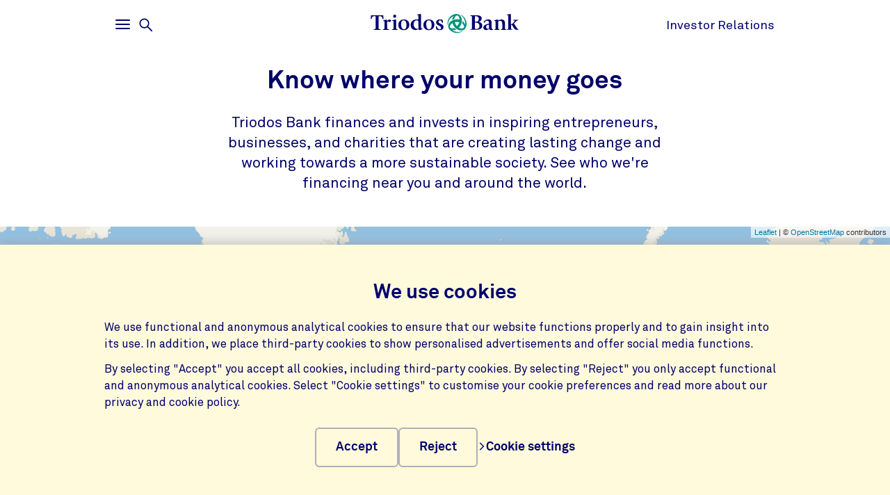

--- FILE ---
content_type: text/html;charset=UTF-8
request_url: https://www.triodos.com/en/know-where-your-money-goes
body_size: 6135
content:

<!doctype html><html lang="en"><head><meta charset="utf-8"><meta name="viewport" content="width=device-width, initial-scale=1.0"><meta name="_csrf_parameter" content="_csrf"/><meta name="_csrf_header" content="X-CSRF-TOKEN"/><meta name="_csrf" content="2e5b7ae1-550d-4a01-94a8-bd788fe1c0f4"/><link rel="stylesheet" media="screen" type="text/css" href="/wro/bundle/main.css?anticache=1764056008233"/><link href="/webfiles/1764056008233/img/favicon.ico" rel="icon"><link rel="stylesheet" href="/wro/bundle/leaflet.css?anticache=1764056008233" media="screen" type="text/css"/><title>Know where your money goes</title><meta name="title" content="Know where your money goes | Triodos Bank"><meta name="smalltitle" content="Know where your money goes"><meta name="description" content="Banking should be open and honest, so we publish details of every organisation we lend to without exception."><meta property="og:title" content="Know where your money goes"><meta property="og:description" content="Banking should be open and honest, so we publish details of every organisation we lend to without exception."><meta property="og:image" content="https://www.triodos.com/binaries/content/gallery/tbho/hero-images/julien-485a4483-1.jpeg/julien-485a4483-1.jpeg/triodoshippo%3AheroImageFullWidthMobile"><meta name="server-health-check" content="ELqWFadYskMTk7BsHOhIQH4VcE"></head><body><section class="cookie-bar" aria-labelledby="cookie__title"><div class="container"><div class="row"><div class="cookie-bar__container col-12"><div class="cookie-bar__wrapper"><h2 class="cookie-bar__title" id="cookie__title">We use cookies</h2><p class="cookie-bar__description">We use functional and anonymous analytical cookies to ensure that our website functions properly and to gain insight into its use. In addition, we place third-party cookies to show personalised advertisements and offer social media functions.</p><p class="cookie-bar__description">By selecting "Accept" you accept all cookies, including third-party cookies. By selecting "Reject" you only accept functional and anonymous analytical cookies. Select "Cookie settings" to customise your cookie preferences and read more about our privacy and cookie policy.</p><div class="cookie-bar__button-container"><button class="button cookie-bar__button cookie-bar__button--accept" type="button" data-button-type="accept"> Accept </button><button class="button cookie-bar__button cookie-bar__button--reject" type="button" data-button-type="reject"> Reject </button><a class="cookie-bar__button ts-link_w_arrow" href="/en/privacy-switchboard"><span aria-hidden="true"><svg role="img" viewBox="0 0 20 20" preserveAspectRatio="xMidYMax meet" alt=""><use xlink:href="/webfiles/1764056008233/img/svg/sprite.svg#icon-chevron"></use></svg></span> Cookie settings </a></div></div></div></div></div></section><div class="topbar__container"><header class="topbar" role="banner"><div class="skiplinks"><a class="skiplinks__link" href="#main-content">Skip to main content</a><a class="skiplinks__link" href="#btn-mainmenu">Skip to main navigation</a></div><div class="container"><div class="row topbar__menu-row"><div class="topbar__link topbar__link--menu"><button class="topbar__button remove-button-styling hamburger hamburger--3dy" id="btn-mainmenu" type="button" aria-controls="main-nav" aria-expanded="false"><span class="hamburger-box"><span class="hamburger-inner"></span></span><span class="topbar__button-text d-md-inline-block"><span class="visuallyhidden openText">Open</span><span class="closeText">Close</span><span class="visuallyhidden typeText">Main menu</span></span></button><button class="topbar-search-button topbar-search__button remove-button-styling d-none d-md-inline-block" id="btn-mainmenu-search" type="button" aria-controls="main-nav" aria-expanded="false"><svg class="topbar-search-button__icon" aria-hidden="true" role="img" alt="Search icon"><use xlink:href="/webfiles/1764056008233/img/svg/sprite.svg#icon-magnifier-glass"></use></svg><span class="topbar__close-icon"></span><span class="topbar-search__button-text d-none d-md-inline-block"><span class="visuallyhidden openText">Open</span><span class="closeText">Close</span><span class="visuallyhidden typeText">Search menu</span></span></button></div><div class="topbar__logo topbar__logo--icon"><a href="/en" title="Go to the homepage"><img class="with-icon full-logo triodos-bank" src="/webfiles/1764056008233/img/svg/logo-triodos-bank.svg" alt="Logo Triodos Bank"></a></div><div class="topbar__link topbar__link--contact"><a class="topbar__button" href="https://www.triodos.com/en/investor-relations"> Investor Relations </a></div></div></div></header></div><div class="header-observer"></div><main class="page-main" id="main-content"><section id="strip-6e045fad-4d57-4530-9185-f2f3fae1846b" class="base-strip aipos" data-attach-position="outside" data-header="false" data-gutter-correction="2" data-ignore-for-site-search="true"><article><header class="base-strip__header"><div class="container"><div class="row"><div class="base-strip__centered textalign-center container col-12 col-md-8"><h1 class="heading-1"> Know where your money goes </h1></div></div></div></header><div class="base-strip__centered textalign-center container"><div class="row"><div class="col-12 col-md-8"><p>Triodos Bank finances and invests in inspiring entrepreneurs, businesses, and charities that are creating lasting change and working towards a more sustainable society. See who we&#39;re financing near you and around the world.</p></div></div></div></article></section><div class="outside-attachment" data-ignore-for-site-search="true"><div class="aipos" data-aipos-map><div class="aipos-dimension container"><div class="aipos-dimension__selector col-12 col-md-7 col-lg-5"><form class="aipos-dimension__search-form"><div class="form__field search-field"><input class="form__input form__field--rounded-text js-dimensions-search" type="text" autocomplete="off" name="dimension-selector" placeholder="Choose your investment category" aria-label="Investment priority" data-full-text-search="false"/><button class="form__input search-field-submit-button" type="submit"><svg class="search-field-submit-button-icon" aria-hidden="true" role="img" alt="Search icon"><use xlink:href="/webfiles/1764056008233/img/svg/sprite.svg#icon-magnifier-glass"></use></svg><span class="sr-only">Search</span></button><div class="aipos-dimension__list" tabindex="-1"><ul><li class="first-level" data-dimension="SECTOR"><input type="checkbox" id="aipos-6e045fad-4d57-4530-9185-f2f3fae1846b-list-item-0" checked/><label for="aipos-6e045fad-4d57-4530-9185-f2f3fae1846b-list-item-0"><svg role="img" viewBox="0 0 20 20" preserveAspectRatio="xMidYMax meet"><use xlink:href="/webfiles/1764056008233/img/svg/sprite.svg#icon-chevron"></use></svg><span>Sector</span></label><ul><li data-category-key="arts_and_culture"><span>Arts and culture</span><svg role="img" viewBox="0 0 20 20" preserveAspectRatio="xMidYMax meet"><use xlink:href="/webfiles/1764056008233/img/svg/sprite.svg#icon-plus"></use></svg></li><li data-category-key="childcare"><span>Child care</span><svg role="img" viewBox="0 0 20 20" preserveAspectRatio="xMidYMax meet"><use xlink:href="/webfiles/1764056008233/img/svg/sprite.svg#icon-plus"></use></svg></li><li data-category-key="community_projects"><span>Community Projects</span><svg role="img" viewBox="0 0 20 20" preserveAspectRatio="xMidYMax meet"><use xlink:href="/webfiles/1764056008233/img/svg/sprite.svg#icon-plus"></use></svg></li><li data-category-key="development_cooperation"><span>Development Cooperation</span><svg role="img" viewBox="0 0 20 20" preserveAspectRatio="xMidYMax meet"><use xlink:href="/webfiles/1764056008233/img/svg/sprite.svg#icon-plus"></use></svg></li><li data-category-key="ecological_development"><span>Ecological development</span><svg role="img" viewBox="0 0 20 20" preserveAspectRatio="xMidYMax meet"><use xlink:href="/webfiles/1764056008233/img/svg/sprite.svg#icon-plus"></use></svg></li><li data-category-key="education"><span>Education</span><svg role="img" viewBox="0 0 20 20" preserveAspectRatio="xMidYMax meet"><use xlink:href="/webfiles/1764056008233/img/svg/sprite.svg#icon-plus"></use></svg></li><li data-category-key="fair_trade"><span>Fair Trade</span><svg role="img" viewBox="0 0 20 20" preserveAspectRatio="xMidYMax meet"><use xlink:href="/webfiles/1764056008233/img/svg/sprite.svg#icon-plus"></use></svg></li><li data-category-key="healthcare"><span>Healthcare</span><svg role="img" viewBox="0 0 20 20" preserveAspectRatio="xMidYMax meet"><use xlink:href="/webfiles/1764056008233/img/svg/sprite.svg#icon-plus"></use></svg></li><li data-category-key="manufacturing"><span>Manufacturing</span><svg role="img" viewBox="0 0 20 20" preserveAspectRatio="xMidYMax meet"><use xlink:href="/webfiles/1764056008233/img/svg/sprite.svg#icon-plus"></use></svg></li><li data-category-key="microfinance"><span>Microfinance</span><svg role="img" viewBox="0 0 20 20" preserveAspectRatio="xMidYMax meet"><use xlink:href="/webfiles/1764056008233/img/svg/sprite.svg#icon-plus"></use></svg></li><li data-category-key="organic_farming"><span>Organic Farming</span><svg role="img" viewBox="0 0 20 20" preserveAspectRatio="xMidYMax meet"><use xlink:href="/webfiles/1764056008233/img/svg/sprite.svg#icon-plus"></use></svg></li><li data-category-key="organic_food"><span>Organic Food</span><svg role="img" viewBox="0 0 20 20" preserveAspectRatio="xMidYMax meet"><use xlink:href="/webfiles/1764056008233/img/svg/sprite.svg#icon-plus"></use></svg></li><li data-category-key="philosophy_of_life"><span>Philosophy of Life</span><svg role="img" viewBox="0 0 20 20" preserveAspectRatio="xMidYMax meet"><use xlink:href="/webfiles/1764056008233/img/svg/sprite.svg#icon-plus"></use></svg></li><li data-category-key="professional_services"><span>Professional services</span><svg role="img" viewBox="0 0 20 20" preserveAspectRatio="xMidYMax meet"><use xlink:href="/webfiles/1764056008233/img/svg/sprite.svg#icon-plus"></use></svg></li><li data-category-key="recreation"><span>Recreation</span><svg role="img" viewBox="0 0 20 20" preserveAspectRatio="xMidYMax meet"><use xlink:href="/webfiles/1764056008233/img/svg/sprite.svg#icon-plus"></use></svg></li><li data-category-key="recycling_and_environmental_technology"><span>Recycling and Environmental Technology</span><svg role="img" viewBox="0 0 20 20" preserveAspectRatio="xMidYMax meet"><use xlink:href="/webfiles/1764056008233/img/svg/sprite.svg#icon-plus"></use></svg></li><li data-category-key="retail"><span>Retail</span><svg role="img" viewBox="0 0 20 20" preserveAspectRatio="xMidYMax meet"><use xlink:href="/webfiles/1764056008233/img/svg/sprite.svg#icon-plus"></use></svg></li><li data-category-key="housing"><span>Social Housing</span><svg role="img" viewBox="0 0 20 20" preserveAspectRatio="xMidYMax meet"><use xlink:href="/webfiles/1764056008233/img/svg/sprite.svg#icon-plus"></use></svg></li><li data-category-key="sustainable_energy"><span>Sustainable Energy</span><svg role="img" viewBox="0 0 20 20" preserveAspectRatio="xMidYMax meet"><use xlink:href="/webfiles/1764056008233/img/svg/sprite.svg#icon-plus"></use></svg></li><li data-category-key="sustainable_property"><span>Sustainable Property</span><svg role="img" viewBox="0 0 20 20" preserveAspectRatio="xMidYMax meet"><use xlink:href="/webfiles/1764056008233/img/svg/sprite.svg#icon-plus"></use></svg></li><li data-category-key="other"><span>Other</span><svg role="img" viewBox="0 0 20 20" preserveAspectRatio="xMidYMax meet"><use xlink:href="/webfiles/1764056008233/img/svg/sprite.svg#icon-plus"></use></svg></li><li data-category-key="infrastruture"><span>Infrastructure</span><svg role="img" viewBox="0 0 20 20" preserveAspectRatio="xMidYMax meet"><use xlink:href="/webfiles/1764056008233/img/svg/sprite.svg#icon-plus"></use></svg></li></ul></li><li class="first-level" data-dimension="FUND"><input type="checkbox" id="aipos-6e045fad-4d57-4530-9185-f2f3fae1846b-list-item-1"/><label for="aipos-6e045fad-4d57-4530-9185-f2f3fae1846b-list-item-1"><svg role="img" viewBox="0 0 20 20" preserveAspectRatio="xMidYMax meet"><use xlink:href="/webfiles/1764056008233/img/svg/sprite.svg#icon-chevron"></use></svg><span>Fund</span></label><ul><li data-category-key="TFGF"><span>Triodos Future Generations Fund</span><svg role="img" viewBox="0 0 20 20" preserveAspectRatio="xMidYMax meet"><use xlink:href="/webfiles/1764056008233/img/svg/sprite.svg#icon-plus"></use></svg></li><li data-category-key="TISFDE"><span>Triodos Impact Strategy Fund - Defensive</span><svg role="img" viewBox="0 0 20 20" preserveAspectRatio="xMidYMax meet"><use xlink:href="/webfiles/1764056008233/img/svg/sprite.svg#icon-plus"></use></svg></li><li data-category-key="TISFB"><span>Triodos Impact Strategy Fund - Balanced</span><svg role="img" viewBox="0 0 20 20" preserveAspectRatio="xMidYMax meet"><use xlink:href="/webfiles/1764056008233/img/svg/sprite.svg#icon-plus"></use></svg></li><li data-category-key="TISFO"><span>Triodos Impact Strategy Fund - Offensive</span><svg role="img" viewBox="0 0 20 20" preserveAspectRatio="xMidYMax meet"><use xlink:href="/webfiles/1764056008233/img/svg/sprite.svg#icon-plus"></use></svg></li><li data-category-key="TISFDY"><span>Triodos Impact Strategy Fund - Dynamic</span><svg role="img" viewBox="0 0 20 20" preserveAspectRatio="xMidYMax meet"><use xlink:href="/webfiles/1764056008233/img/svg/sprite.svg#icon-plus"></use></svg></li></ul></li><li class="first-level" data-dimension="POI_TYPE"><input type="checkbox" id="aipos-6e045fad-4d57-4530-9185-f2f3fae1846b-list-item-2"/><label for="aipos-6e045fad-4d57-4530-9185-f2f3fae1846b-list-item-2"><svg role="img" viewBox="0 0 20 20" preserveAspectRatio="xMidYMax meet"><use xlink:href="/webfiles/1764056008233/img/svg/sprite.svg#icon-chevron"></use></svg><span>POI Types</span></label><ul><li data-category-key="Restaurant"><span>Places to eat and drink</span><svg role="img" viewBox="0 0 20 20" preserveAspectRatio="xMidYMax meet"><use xlink:href="/webfiles/1764056008233/img/svg/sprite.svg#icon-plus"></use></svg></li><li data-category-key="Supermarket"><span>Supermarkets</span><svg role="img" viewBox="0 0 20 20" preserveAspectRatio="xMidYMax meet"><use xlink:href="/webfiles/1764056008233/img/svg/sprite.svg#icon-plus"></use></svg></li><li data-category-key="Charity"><span>Charities</span><svg role="img" viewBox="0 0 20 20" preserveAspectRatio="xMidYMax meet"><use xlink:href="/webfiles/1764056008233/img/svg/sprite.svg#icon-plus"></use></svg></li><li data-category-key="Fashion"><span>Clothing brands</span><svg role="img" viewBox="0 0 20 20" preserveAspectRatio="xMidYMax meet"><use xlink:href="/webfiles/1764056008233/img/svg/sprite.svg#icon-plus"></use></svg></li><li data-category-key="Spiritual"><span>Places of worship</span><svg role="img" viewBox="0 0 20 20" preserveAspectRatio="xMidYMax meet"><use xlink:href="/webfiles/1764056008233/img/svg/sprite.svg#icon-plus"></use></svg></li><li data-category-key="Theatres"><span>Theatres</span><svg role="img" viewBox="0 0 20 20" preserveAspectRatio="xMidYMax meet"><use xlink:href="/webfiles/1764056008233/img/svg/sprite.svg#icon-plus"></use></svg></li><li data-category-key="Music-venue"><span>Music venues</span><svg role="img" viewBox="0 0 20 20" preserveAspectRatio="xMidYMax meet"><use xlink:href="/webfiles/1764056008233/img/svg/sprite.svg#icon-plus"></use></svg></li><li data-category-key="Artists"><span>Artists</span><svg role="img" viewBox="0 0 20 20" preserveAspectRatio="xMidYMax meet"><use xlink:href="/webfiles/1764056008233/img/svg/sprite.svg#icon-plus"></use></svg></li><li data-category-key="Production-companies"><span>Productions and production companies</span><svg role="img" viewBox="0 0 20 20" preserveAspectRatio="xMidYMax meet"><use xlink:href="/webfiles/1764056008233/img/svg/sprite.svg#icon-plus"></use></svg></li><li data-category-key="Cinemas"><span>Cinemas</span><svg role="img" viewBox="0 0 20 20" preserveAspectRatio="xMidYMax meet"><use xlink:href="/webfiles/1764056008233/img/svg/sprite.svg#icon-plus"></use></svg></li><li data-category-key="Nature"><span>Nature reserves</span><svg role="img" viewBox="0 0 20 20" preserveAspectRatio="xMidYMax meet"><use xlink:href="/webfiles/1764056008233/img/svg/sprite.svg#icon-plus"></use></svg></li><li data-category-key="Museum"><span>Museum</span><svg role="img" viewBox="0 0 20 20" preserveAspectRatio="xMidYMax meet"><use xlink:href="/webfiles/1764056008233/img/svg/sprite.svg#icon-plus"></use></svg></li><li data-category-key="Gallery"><span>Art galleries</span><svg role="img" viewBox="0 0 20 20" preserveAspectRatio="xMidYMax meet"><use xlink:href="/webfiles/1764056008233/img/svg/sprite.svg#icon-plus"></use></svg></li><li data-category-key="Incubator"><span>Creative enterprise centres</span><svg role="img" viewBox="0 0 20 20" preserveAspectRatio="xMidYMax meet"><use xlink:href="/webfiles/1764056008233/img/svg/sprite.svg#icon-plus"></use></svg></li><li data-category-key="Schools"><span>Schools and universities</span><svg role="img" viewBox="0 0 20 20" preserveAspectRatio="xMidYMax meet"><use xlink:href="/webfiles/1764056008233/img/svg/sprite.svg#icon-plus"></use></svg></li><li data-category-key="Food"><span>Specialised food shops</span><svg role="img" viewBox="0 0 20 20" preserveAspectRatio="xMidYMax meet"><use xlink:href="/webfiles/1764056008233/img/svg/sprite.svg#icon-plus"></use></svg></li><li data-category-key="Catering"><span>Caterers</span><svg role="img" viewBox="0 0 20 20" preserveAspectRatio="xMidYMax meet"><use xlink:href="/webfiles/1764056008233/img/svg/sprite.svg#icon-plus"></use></svg></li><li data-category-key="Farms"><span>Farms</span><svg role="img" viewBox="0 0 20 20" preserveAspectRatio="xMidYMax meet"><use xlink:href="/webfiles/1764056008233/img/svg/sprite.svg#icon-plus"></use></svg></li><li data-category-key="Farm-shops"><span>Farm shops</span><svg role="img" viewBox="0 0 20 20" preserveAspectRatio="xMidYMax meet"><use xlink:href="/webfiles/1764056008233/img/svg/sprite.svg#icon-plus"></use></svg></li><li data-category-key="Energy-community"><span>Community energy projects</span><svg role="img" viewBox="0 0 20 20" preserveAspectRatio="xMidYMax meet"><use xlink:href="/webfiles/1764056008233/img/svg/sprite.svg#icon-plus"></use></svg></li><li data-category-key="Solar-companies"><span>Solar panel companies</span><svg role="img" viewBox="0 0 20 20" preserveAspectRatio="xMidYMax meet"><use xlink:href="/webfiles/1764056008233/img/svg/sprite.svg#icon-plus"></use></svg></li><li data-category-key="Energy-project"><span>Green energy projects</span><svg role="img" viewBox="0 0 20 20" preserveAspectRatio="xMidYMax meet"><use xlink:href="/webfiles/1764056008233/img/svg/sprite.svg#icon-plus"></use></svg></li><li data-category-key="Building-consultancy"><span>Green building consulting</span><svg role="img" viewBox="0 0 20 20" preserveAspectRatio="xMidYMax meet"><use xlink:href="/webfiles/1764056008233/img/svg/sprite.svg#icon-plus"></use></svg></li><li data-category-key="Energy-supplier"><span>Green energy suppliers</span><svg role="img" viewBox="0 0 20 20" preserveAspectRatio="xMidYMax meet"><use xlink:href="/webfiles/1764056008233/img/svg/sprite.svg#icon-plus"></use></svg></li><li data-category-key="Coworking"><span>Co-working spaces</span><svg role="img" viewBox="0 0 20 20" preserveAspectRatio="xMidYMax meet"><use xlink:href="/webfiles/1764056008233/img/svg/sprite.svg#icon-plus"></use></svg></li><li data-category-key="Conference-centre"><span>Conference centres</span><svg role="img" viewBox="0 0 20 20" preserveAspectRatio="xMidYMax meet"><use xlink:href="/webfiles/1764056008233/img/svg/sprite.svg#icon-plus"></use></svg></li><li data-category-key="Home-shops"><span>Home shops and brands</span><svg role="img" viewBox="0 0 20 20" preserveAspectRatio="xMidYMax meet"><use xlink:href="/webfiles/1764056008233/img/svg/sprite.svg#icon-plus"></use></svg></li><li data-category-key="Building"><span>Sustainable building</span><svg role="img" viewBox="0 0 20 20" preserveAspectRatio="xMidYMax meet"><use xlink:href="/webfiles/1764056008233/img/svg/sprite.svg#icon-plus"></use></svg></li><li data-category-key="Holiday"><span>Holiday accommodation</span><svg role="img" viewBox="0 0 20 20" preserveAspectRatio="xMidYMax meet"><use xlink:href="/webfiles/1764056008233/img/svg/sprite.svg#icon-plus"></use></svg></li><li data-category-key="Biking"><span>Biking</span><svg role="img" viewBox="0 0 20 20" preserveAspectRatio="xMidYMax meet"><use xlink:href="/webfiles/1764056008233/img/svg/sprite.svg#icon-plus"></use></svg></li><li data-category-key="Vehicles"><span>Vehicles</span><svg role="img" viewBox="0 0 20 20" preserveAspectRatio="xMidYMax meet"><use xlink:href="/webfiles/1764056008233/img/svg/sprite.svg#icon-plus"></use></svg></li><li data-category-key="Public-transport"><span>Public transport</span><svg role="img" viewBox="0 0 20 20" preserveAspectRatio="xMidYMax meet"><use xlink:href="/webfiles/1764056008233/img/svg/sprite.svg#icon-plus"></use></svg></li><li data-category-key="Sport-wellness"><span>Leisure centres and outdoor sporting spaces</span><svg role="img" viewBox="0 0 20 20" preserveAspectRatio="xMidYMax meet"><use xlink:href="/webfiles/1764056008233/img/svg/sprite.svg#icon-plus"></use></svg></li><li data-category-key="Hospital"><span>Hospitals</span><svg role="img" viewBox="0 0 20 20" preserveAspectRatio="xMidYMax meet"><use xlink:href="/webfiles/1764056008233/img/svg/sprite.svg#icon-plus"></use></svg></li><li data-category-key="Healthcare"><span>Healthcare centres</span><svg role="img" viewBox="0 0 20 20" preserveAspectRatio="xMidYMax meet"><use xlink:href="/webfiles/1764056008233/img/svg/sprite.svg#icon-plus"></use></svg></li><li data-category-key="Retirement-home"><span>Retirement and care homes</span><svg role="img" viewBox="0 0 20 20" preserveAspectRatio="xMidYMax meet"><use xlink:href="/webfiles/1764056008233/img/svg/sprite.svg#icon-plus"></use></svg></li><li data-category-key="Community-center"><span>Community centres</span><svg role="img" viewBox="0 0 20 20" preserveAspectRatio="xMidYMax meet"><use xlink:href="/webfiles/1764056008233/img/svg/sprite.svg#icon-plus"></use></svg></li><li data-category-key="consultancy"><span>Consultancies</span><svg role="img" viewBox="0 0 20 20" preserveAspectRatio="xMidYMax meet"><use xlink:href="/webfiles/1764056008233/img/svg/sprite.svg#icon-plus"></use></svg></li><li data-category-key="education-adults"><span>Adult education</span><svg role="img" viewBox="0 0 20 20" preserveAspectRatio="xMidYMax meet"><use xlink:href="/webfiles/1764056008233/img/svg/sprite.svg#icon-plus"></use></svg></li><li data-category-key="Other"><span>Other</span><svg role="img" viewBox="0 0 20 20" preserveAspectRatio="xMidYMax meet"><use xlink:href="/webfiles/1764056008233/img/svg/sprite.svg#icon-plus"></use></svg></li><li data-category-key="childrens-daycare"><span>Nurseries</span><svg role="img" viewBox="0 0 20 20" preserveAspectRatio="xMidYMax meet"><use xlink:href="/webfiles/1764056008233/img/svg/sprite.svg#icon-plus"></use></svg></li><li data-category-key="Housing-associations"><span>Housing associations</span><svg role="img" viewBox="0 0 20 20" preserveAspectRatio="xMidYMax meet"><use xlink:href="/webfiles/1764056008233/img/svg/sprite.svg#icon-plus"></use></svg></li><li data-category-key="Community-led-housing"><span>Community led housing</span><svg role="img" viewBox="0 0 20 20" preserveAspectRatio="xMidYMax meet"><use xlink:href="/webfiles/1764056008233/img/svg/sprite.svg#icon-plus"></use></svg></li></ul></li><li class="no-results">No results</li></ul></div></div></form></div></div><div class="aipos-map" id="aipos-map-6e045fad-4d57-4530-9185-f2f3fae1846b" data-path="know-where-your-money-goes" data-component-identifier="6e045fad-4d57-4530-9185-f2f3fae1846b" data-primary-icon-url="/webfiles/1764056008233/img/svg/map-marker.svg" data-secondary-icon-url="/webfiles/1764056008233/img/svg/map-marker-grey.svg" data-environment-url="https://maps.triodos.com" data-markers-api-url="https://www.triodos.com/en/restservices/automatic-investment-project-overview-strip/markers" data-cards-api-url="https://www.triodos.com/en/restservices/automatic-investment-project-overview-strip/cards" data-priority-api-url="https://www.triodos.com/en/restservices/automatic-investment-project-overview-strip/priority" data-lat="52" data-lng="5" data-zoom="3"></div><div class="aipos-cards automatic-project js-scroll-strip js-lazy-load"><div class="skiplinks skiplinks--scroll-skip"><a class="skiplinks__link skiplinks__link--next">Skip to next section</a></div><div class="container"><div class="row"><div class="project-summary-card__container col-12" data-api-url="https://www.triodos.com/en/restservices/automatic-investment-project-overview-strip/details"></div></div></div><ul id="aipos-cards-2" class="reset-list aipos-cards__list" tabindex="-1"><button class="priority-summary-card initial primary-scroll-card" aria-expanded="false"><div><div class="priority-count"></div><div class="priority-text"></div></div><div class="icon-button"><svg role="img" viewBox="0 0 20 20" preserveAspectRatio="xMidYMax meet" aria-hidden="true" alt=""><use xlink:href="/webfiles/1764056008233/img/svg/sprite.svg#icon-plus"></use></svg></div></button><script type="text/x-tmpl-mustache" class="mustache-template">
  <li class="js-scroll-card kwymg-scroll-card" data-project-id="{{identifier}}" data-project-url="{{url}}" data-location-id="{{location.identifier}}" aria-setsize="4586">
    <button class="project-card kwymg-card" tabindex="0">
      <div class="project-card__card">
        <div class="project-card__top">
          <div class="project-card__texts kwymg-texts">
              <h2
      class="project-card__title kwymg-title"
  >
{{name}}  </h2>

            <div class="project-card__locality kwymg-locality">{{location.locality}}, {{#location.province}}{{location.province}}, {{/
              location.province}}{{location.country}}</div>
          </div>
        </div>
        <div class="project-card__bottom kwymg-bottom">
          <div class="project-card__image">
            <img src="{{image.landscape}}" alt="{{name}}"/>
          </div>
        </div>
      </div>
    </button>
  </li>
      </script></ul><button class="control-arrow control-arrow--left" role="button" aria-label="Previous projects" aria-controls="aipos-cards-2" tabindex="-1"></button><button class="control-arrow control-arrow--right" role="button" aria-label="Next projects" aria-controls="aipos-cards-2" tabindex="-1"></button></div><div class="priority-summary-container" aria-hidden="true" inert><div class="priority-summary-foldout"><div class="container"><div class="col-12 js-priority-summary"></div></div></div></div><div class="overlay overlay--full-page js-overlay project-detail" id="project-detail" role="dialog" aria-hidden="true" inert><div id="project-detail-root" class="js-overlay-target"></div></div><button class="overlay-toggle overlay-toggle--fixed js-overlay-toggle js-overlaybtn" data-overlayaction="close" type="button" aria-hidden="true" inert><span>Close</span></button><div class="overlay overlay--full-page js-overlay project-article" id="project-article" role="dialog" aria-hidden="true" inert><div class="js-overlay-target" id="project-article-root"></div></div><button class="overlay-toggle overlay-toggle--fixed js-overlay-toggle js-overlaybtn" data-overlayaction="close" type="button" aria-hidden="true" inert><span>Close</span></button></div></div></main><footer id="footer" class="page-footer" role="contentinfo"><div class="container"><div class="row"><div class="col-12 col-sm-6 col-lg-4 page-footer__select"><div class="form__field form__field--select"><label for="page-footer-country" class="form-select-label">Triodos</label><div class="form-select-wrapper form-select-wrapper--dark"><select id="page-footer-country" class="form-select js-navigation-select" tabindex="0"><option value="/en">triodos.com</option><option value="https://www.triodos.nl">triodos.nl</option><option value="https://www.triodos.be">triodos.be</option><option value="https://www.triodos.es">triodos.es</option><option value="https://www.triodos.co.uk">triodos.co.uk</option><option value="https://www.triodos.de">triodos.de</option><option value="https://www.triodos-im.com">triodos-im.com</option><option value="https://www.triodosfoundation.nl">triodosfoundation.nl</option><option value="https://www.fundaciontriodos.es/es/triodos/">triodosfundacion.es</option><option value="http://www.annual-report-triodos.com/">annual-report-triodos.com</option></select><svg role="img" aria-hidden="true" viewBox="0 0 20 20" preserveAspectRatio="xMidYMax meet"><use xlink:href="/webfiles/1764056008233/img/svg/sprite.svg#icon-chevron"></use></svg></div></div></div></div><div class="row"><div class="col col-12 col-lg-5"><nav class="page-footer-social-media"><span class="nav-title">Follow us on</span><ul class="page-footer-social-media__list"><li class="page-footer-social-media__list-item"><a class="page-footer-social-media__item" href="https://nl.linkedin.com/company/triodos-bank" target="_blank" title="Linkedin Triodos Bank"><svg aria-hidden="true" role="img" alt=""><use xlink:href="/webfiles/1764056008233/img/svg/sprite.svg#social-icon-linkedin"></use></svg><span class="sr-only">Linkedin Triodos Bank</span></a></li><li class="page-footer-social-media__list-item"><a class="page-footer-social-media__item" href="https://www.youtube.com/user/triodos" target="_blank" title="Youtube Triodos Bank"><svg aria-hidden="true" role="img" alt=""><use xlink:href="/webfiles/1764056008233/img/svg/sprite.svg#social-icon-youtube"></use></svg><span class="sr-only">Youtube Triodos Bank</span></a></li></ul></nav></div><div class="col col-12 col-lg-7"><nav class="page-footer-other"><ul class="page-footer-other__list"><li class="page-footer-other__list-item"><a class="page-footer-other__link ts-link_w_arrow ts-link_w_arrow--inverted" href="/en/privacy-switchboard" title="Privacy preferences"><span aria-hidden="true"><svg role="img" viewBox="0 0 20 20" preserveAspectRatio="xMidYMax meet" alt=""><use xlink:href="/webfiles/1764056008233/img/svg/sprite.svg#icon-chevron"></use></svg></span> Privacy preferences </a></li><li class="page-footer-other__list-item"><a class="page-footer-other__link ts-link_w_arrow ts-link_w_arrow--inverted" href="/en/disclaimer" title="Disclaimer"><span aria-hidden="true"><svg role="img" viewBox="0 0 20 20" preserveAspectRatio="xMidYMax meet" alt=""><use xlink:href="/webfiles/1764056008233/img/svg/sprite.svg#icon-chevron"></use></svg></span> Disclaimer </a></li><li class="page-footer-other__list-item"><a class="page-footer-other__link ts-link_w_arrow ts-link_w_arrow--inverted" href="/en/accessibility" title="Accessibility"><span aria-hidden="true"><svg role="img" viewBox="0 0 20 20" preserveAspectRatio="xMidYMax meet" alt=""><use xlink:href="/webfiles/1764056008233/img/svg/sprite.svg#icon-chevron"></use></svg></span> Accessibility </a></li></ul></nav></div></div></div></footer><nav class="page-navigation" role="navigation"><div class="page-navigation-menu page-navigation-menu--main" id="main-nav"><div class="page-navigation-menu__search animate-down"><div class="container"><div class="row"><div class="col-12"><form class="position-relative" action="/en/sitesearch" method="get" data-search-responsive-suggested><div class="navigation-search-input form__field search-field"><input class="form__input form__field--rounded-text" type="text" placeholder="Search our website" aria-label="Search" name="q" autocomplete="off" minlength="2" required><button class="form__input search-field-submit-button" type="submit"><span class="sr-only">Search</span><svg class="search-field-submit-button-icon" aria-hidden="true" role="img" alt="Search icon"><use xlink:href="/webfiles/1764056008233/img/svg/sprite.svg#icon-magnifier-glass"></use></svg></button></div><div class="navigation-search-responsive-suggested" role="region" aria-live="polite"><ul class="reset-list navigation-search-responsive-suggested__list" id="suggestions"><script type="text/x-tmpl-mustache" class="mustache-template" data-url="https://www.triodos.com/en/restservices/suggest" data-type="local">
  <li class="navigation-search-responsive-suggested__list-item">
    <a class="d-flex justify-content-between navigation-search-suggestion" href="{{ url }}" title="{{ text }}">'{{{ text }}}'</a>
  </li>
                  </script></ul><hr class="navigation-search-responsive-suggested__divider"><ul class="reset-list navigation-search-responsive-suggested__list d-none d-lg-block" id="hits"><script type="text/x-tmpl-mustache" class="mustache-template" data-url="https://www.triodos.com/en/restservices/suggest" data-type="local">
  <li class="navigation-search-responsive-suggested__list-item">
    <a class="d-flex justify-content-between navigation-search-suggestion" href="{{ url }}" title="{{ titleRaw }}">
      {{#title}}
        <p class="navigation-search-suggestion__title">{{{ title }}}{{#sizeText.length}}{{ sizeText }}{{/sizeText.length}}</p>
      {{/title}}
      {{^title}}
        <p class="navigation-search-suggestion__title">{{{ url }}}</p>
      {{/title}}
      <span class="navigation-search-suggestion__category">{{ page-category }}</span>
    </a>
  </li>
                  </script></ul></div></form></div></div></div></div><div class="page-navigation-menu__lists animate-down"><div class="container"><div class="row"><div class="col-12 col-sm-6 col-lg-3"><div class="page-navigation-list"><h2 class="page-navigation-menu__title visuallyhidden">Main</h2><ul class="list--chevron-links page-navigation-menu__list"><li><a class="highlighted-link" href="/en/about-us"><span aria-hidden="true"><svg role="img" viewBox="0 0 20 20" preserveAspectRatio="xMidYMax meet" alt=""><use xlink:href="/webfiles/1764056008233/img/svg/sprite.svg#icon-chevron"></use></svg></span> About us </a></li><li><a class="highlighted-link" href="/en/investor-relations/group-performance"><span aria-hidden="true"><svg role="img" viewBox="0 0 20 20" preserveAspectRatio="xMidYMax meet" alt=""><use xlink:href="/webfiles/1764056008233/img/svg/sprite.svg#icon-chevron"></use></svg></span> Group performance </a></li><li><a class="highlighted-link" href="/en/investor-relations"><span aria-hidden="true"><svg role="img" viewBox="0 0 20 20" preserveAspectRatio="xMidYMax meet" alt=""><use xlink:href="/webfiles/1764056008233/img/svg/sprite.svg#icon-chevron"></use></svg></span> Investor Relations </a></li><li><a class="highlighted-link" href="/en/investor-relations/euronext-listing"><span aria-hidden="true"><svg role="img" viewBox="0 0 20 20" preserveAspectRatio="xMidYMax meet" alt=""><use xlink:href="/webfiles/1764056008233/img/svg/sprite.svg#icon-chevron"></use></svg></span> Euronext Listing </a></li><li><a class="highlighted-link" href="/en/governance"><span aria-hidden="true"><svg role="img" viewBox="0 0 20 20" preserveAspectRatio="xMidYMax meet" alt=""><use xlink:href="/webfiles/1764056008233/img/svg/sprite.svg#icon-chevron"></use></svg></span> Governance </a></li><li><a class="highlighted-link" href="/en/newsroom"><span aria-hidden="true"><svg role="img" viewBox="0 0 20 20" preserveAspectRatio="xMidYMax meet" alt=""><use xlink:href="/webfiles/1764056008233/img/svg/sprite.svg#icon-chevron"></use></svg></span> Press and media </a></li><li><a class="highlighted-link" href="/en/careers"><span aria-hidden="true"><svg role="img" viewBox="0 0 20 20" preserveAspectRatio="xMidYMax meet" alt=""><use xlink:href="/webfiles/1764056008233/img/svg/sprite.svg#icon-chevron"></use></svg></span> Careers </a></li><li><a class="highlighted-link" href="/en/contact"><span aria-hidden="true"><svg role="img" viewBox="0 0 20 20" preserveAspectRatio="xMidYMax meet" alt=""><use xlink:href="/webfiles/1764056008233/img/svg/sprite.svg#icon-chevron"></use></svg></span> Contact </a></li></ul></div></div><div class="col-12 col-sm-6 col-lg-3"><div class="page-navigation-list"><h3 class="page-navigation-menu__title">Our impact</h3><ul class="list--lines list--chevron-links page-navigation-menu__list"><li><a class="" href="/en/impact-vision"><span aria-hidden="true"><svg role="img" viewBox="0 0 20 20" preserveAspectRatio="xMidYMax meet" alt=""><use xlink:href="/webfiles/1764056008233/img/svg/sprite.svg#icon-chevron"></use></svg></span> Our vision on impact </a></li><li><a class="" href="/en/climate-strategy"><span aria-hidden="true"><svg role="img" viewBox="0 0 20 20" preserveAspectRatio="xMidYMax meet" alt=""><use xlink:href="/webfiles/1764056008233/img/svg/sprite.svg#icon-chevron"></use></svg></span> Our climate strategy </a></li><li><a class="" href="/en/know-where-your-money-goes"><span aria-hidden="true"><svg role="img" viewBox="0 0 20 20" preserveAspectRatio="xMidYMax meet" alt=""><use xlink:href="/webfiles/1764056008233/img/svg/sprite.svg#icon-chevron"></use></svg></span> Know where your money goes </a></li><li><a class="" href="/en/stakeholders"><span aria-hidden="true"><svg role="img" viewBox="0 0 20 20" preserveAspectRatio="xMidYMax meet" alt=""><use xlink:href="/webfiles/1764056008233/img/svg/sprite.svg#icon-chevron"></use></svg></span> Stakeholder engagement </a></li></ul></div></div><div class="col-12 col-sm-6 col-lg-3"><div class="page-navigation-list"><h3 class="page-navigation-menu__title">Banking</h3><ul class="list--lines list--chevron-links page-navigation-menu__list"><li><a class="" href="https://www.triodos.be" target="_blank"><span aria-hidden="true"><svg role="img" viewBox="0 0 20 20" preserveAspectRatio="xMidYMax meet" alt=""><use xlink:href="/webfiles/1764056008233/img/svg/sprite.svg#icon-chevron"></use></svg></span> Belgium </a></li><li><a class="" href="https://www.triodos.de" target="_blank"><span aria-hidden="true"><svg role="img" viewBox="0 0 20 20" preserveAspectRatio="xMidYMax meet" alt=""><use xlink:href="/webfiles/1764056008233/img/svg/sprite.svg#icon-chevron"></use></svg></span> Germany </a></li><li><a class="" href="https://www.triodos.nl/" target="_blank"><span aria-hidden="true"><svg role="img" viewBox="0 0 20 20" preserveAspectRatio="xMidYMax meet" alt=""><use xlink:href="/webfiles/1764056008233/img/svg/sprite.svg#icon-chevron"></use></svg></span> The Netherlands </a></li><li><a class="" href="https://www.triodos.es" target="_blank"><span aria-hidden="true"><svg role="img" viewBox="0 0 20 20" preserveAspectRatio="xMidYMax meet" alt=""><use xlink:href="/webfiles/1764056008233/img/svg/sprite.svg#icon-chevron"></use></svg></span> Spain </a></li><li><a class="" href="https://www.triodos.co.uk" target="_blank"><span aria-hidden="true"><svg role="img" viewBox="0 0 20 20" preserveAspectRatio="xMidYMax meet" alt=""><use xlink:href="/webfiles/1764056008233/img/svg/sprite.svg#icon-chevron"></use></svg></span> United Kingdom </a></li></ul></div></div><div class="col-12 col-sm-6 col-lg-3"><div class="page-navigation-list"><h3 class="page-navigation-menu__title">Investing and giving</h3><ul class="list--lines list--chevron-links page-navigation-menu__list"><li><a class="" href="https://www.triodos-im.com" target="_blank"><span aria-hidden="true"><svg role="img" viewBox="0 0 20 20" preserveAspectRatio="xMidYMax meet" alt=""><use xlink:href="/webfiles/1764056008233/img/svg/sprite.svg#icon-chevron"></use></svg></span> Investment Management </a></li><li><a class="" href="/en/regenerative-money-centre"><span aria-hidden="true"><svg role="img" viewBox="0 0 20 20" preserveAspectRatio="xMidYMax meet" alt=""><use xlink:href="/webfiles/1764056008233/img/svg/sprite.svg#icon-chevron"></use></svg></span> Regenerative Money Centre </a></li><li><a class="" href="https://www.fundaciontriodos.es" target="_blank"><span aria-hidden="true"><svg role="img" viewBox="0 0 20 20" preserveAspectRatio="xMidYMax meet" alt=""><use xlink:href="/webfiles/1764056008233/img/svg/sprite.svg#icon-chevron"></use></svg></span> Fundación Spain </a></li><li><a class="" href="https://www.triodosfoundation.nl" target="_blank"><span aria-hidden="true"><svg role="img" viewBox="0 0 20 20" preserveAspectRatio="xMidYMax meet" alt=""><use xlink:href="/webfiles/1764056008233/img/svg/sprite.svg#icon-chevron"></use></svg></span> Foundation Netherlands </a></li><li><a class="" href="https://www.triodos.be/nl/foundation" target="_blank"><span aria-hidden="true"><svg role="img" viewBox="0 0 20 20" preserveAspectRatio="xMidYMax meet" alt=""><use xlink:href="/webfiles/1764056008233/img/svg/sprite.svg#icon-chevron"></use></svg></span> Foundation Belgium </a></li></ul></div></div></div></div></div><div class="page-navigation-menu__foot animate-down"><div class="container no-justified-rows"><ul class="row page-navigation-menu-foot__list reset-list"><li class="page-navigation-menu-foot__list-item col-12 col-sm-6 col-md-5 col-lg-3"><a href="http://www.annual-report-triodos.com/" target="_blank">Annual Report</a></li><li class="page-navigation-menu-foot__list-item col-12 col-sm-6 col-md-5 col-lg-3"><a href="/en/investing/annual-general-meeting">Annual General Meeting</a></li><li class="page-navigation-menu-foot__list-item col-12 col-sm-6 col-md-5 col-lg-3"><a href="/en/newsroom/press-alerts">Subscribe to press alerts</a></li><li class="page-navigation-menu-foot__list-item col-12 col-sm-6 col-md-5 col-lg-3"><a href="/en/privacy-switchboard">Privacy preferences</a></li><li class="page-navigation-menu-foot__list-item col-12 col-sm-6 col-md-5 col-lg-3"><a href="/en/disclaimer">Disclaimer</a></li><li class="page-navigation-menu-foot__list-item col-12 col-sm-6 col-md-5 col-lg-3"><a href="/en/accessibility">Accessibility</a></li></ul><div class="row"><div class="col-12 col-sm-6 col-lg-4 page-footer__select"><div class="form__field form__field--select"><label for="page-footer-country" class="form-select-label">Triodos</label><div class="form-select-wrapper "><select id="page-footer-country" class="form-select js-navigation-select" tabindex="0"><option value="/en">triodos.com</option><option value="https://www.triodos.nl">triodos.nl</option><option value="https://www.triodos.be">triodos.be</option><option value="https://www.triodos.es">triodos.es</option><option value="https://www.triodos.co.uk">triodos.co.uk</option><option value="https://www.triodos.de">triodos.de</option><option value="https://www.triodos-im.com">triodos-im.com</option><option value="https://www.triodosfoundation.nl">triodosfoundation.nl</option><option value="https://www.fundaciontriodos.es/es/triodos/">triodosfundacion.es</option><option value="http://www.annual-report-triodos.com/">annual-report-triodos.com</option></select><svg role="img" aria-hidden="true" viewBox="0 0 20 20" preserveAspectRatio="xMidYMax meet"><use xlink:href="/webfiles/1764056008233/img/svg/sprite.svg#icon-chevron"></use></svg></div></div></div></div></div></div></div><div class="page-navigation-menu page-navigation-menu--contact animate-down" id="contact-nav"><div class="container"><div class="row justify-content-between justify-content-lg-start"><div class="col-12 col-sm-6 col-md-5 col-lg-3"><div class="page-navigation-list"><h2 class="page-navigation-menu__title visuallyhidden">Contact menu</h2><div class="rich-text"><p><b>About investing in Triodos</b><br><a class="ts-link_w_arrow" href="/en/investor-relations"><span aria-hidden="true"><svg role="img" viewBox="0 0 20 20" preserveAspectRatio="xMidYMax meet"><use xlink:href="https://www.triodos.com/webfiles/1764056008233/img/svg/sprite.svg#icon-chevron"></use></svg></span>Investor Homepage</a><br><a class="ts-link_w_arrow" href="/en/investing/triodos-bank-depository-receipts"><span aria-hidden="true"><svg role="img" viewBox="0 0 20 20" preserveAspectRatio="xMidYMax meet"><use xlink:href="https://www.triodos.com/webfiles/1764056008233/img/svg/sprite.svg#icon-chevron"></use></svg></span>Depository Receipts</a><br><a class="ts-link_w_arrow" href="/en/investor-relations/triodos-green-bonds"><span aria-hidden="true"><svg role="img" viewBox="0 0 20 20" preserveAspectRatio="xMidYMax meet"><use xlink:href="https://www.triodos.com/webfiles/1764056008233/img/svg/sprite.svg#icon-chevron"></use></svg></span>Green Bonds</a></p><p><b>Reporting</b><br><a class="ts-link_w_arrow" href="http://www.triodos.com/en/investor-relations/group-performance#key-figures"><span aria-hidden="true"><svg role="img" viewBox="0 0 20 20" preserveAspectRatio="xMidYMax meet"><use xlink:href="https://www.triodos.com/webfiles/1764056008233/img/svg/sprite.svg#icon-chevron"></use></svg></span>Key figures</a><br><a class="ts-link_w_arrow" href="http://www.triodos.com/en/investor-relations/group-performance#annual-reports"><span aria-hidden="true"><svg role="img" viewBox="0 0 20 20" preserveAspectRatio="xMidYMax meet"><use xlink:href="https://www.triodos.com/webfiles/1764056008233/img/svg/sprite.svg#icon-chevron"></use></svg></span>Financial reports</a><br><a class="ts-link_w_arrow" href="/en/vision-on-impact"><span aria-hidden="true"><svg role="img" viewBox="0 0 20 20" preserveAspectRatio="xMidYMax meet"><use xlink:href="https://www.triodos.com/webfiles/1764056008233/img/svg/sprite.svg#icon-chevron"></use></svg></span>Triodos Bank Impact</a></p><p><b>Calendar</b><br><a class="ts-link_w_arrow" href="/en/investor-relations/financial-calendar"><span aria-hidden="true"><svg role="img" viewBox="0 0 20 20" preserveAspectRatio="xMidYMax meet"><use xlink:href="https://www.triodos.com/webfiles/1764056008233/img/svg/sprite.svg#icon-chevron"></use></svg></span>Financial calendar</a><br><a class="ts-link_w_arrow" href="/en/investing/annual-general-meeting"><span aria-hidden="true"><svg role="img" viewBox="0 0 20 20" preserveAspectRatio="xMidYMax meet"><use xlink:href="https://www.triodos.com/webfiles/1764056008233/img/svg/sprite.svg#icon-chevron"></use></svg></span>Shareholder meetings</a></p></div></div></div><div class="col-12 col-sm-6 col-md-5 col-lg-3"><div class="page-navigation-list"><div class="rich-text"><p><b>News</b><br><a class="ts-link_w_arrow" href="http://www.triodos.com/en/newsroom#latest-news"><span aria-hidden="true"><svg role="img" viewBox="0 0 20 20" preserveAspectRatio="xMidYMax meet"><use xlink:href="https://www.triodos.com/webfiles/1764056008233/img/svg/sprite.svg#icon-chevron"></use></svg></span>Press releases</a><br><a class="ts-link_w_arrow" href="https://www.triodos.com/en/newsroom#latest-publications"><span aria-hidden="true"><svg role="img" viewBox="0 0 20 20" preserveAspectRatio="xMidYMax meet"><use xlink:href="https://www.triodos.com/webfiles/1764056008233/img/svg/sprite.svg#icon-chevron"></use></svg></span>Latest publications</a><br> &nbsp;</p><p><b>Credit ratings</b><br><a class="ts-link_w_arrow" href="/en/investor-relations/ratings-and-opinions"><span aria-hidden="true"><svg role="img" viewBox="0 0 20 20" preserveAspectRatio="xMidYMax meet"><use xlink:href="https://www.triodos.com/webfiles/1764056008233/img/svg/sprite.svg#icon-chevron"></use></svg></span>Credit ratings and reports</a></p><p>&nbsp;</p><p><b>Contact</b><br><a class="ts-link_w_arrow" href="/en/investor-relations/contact"><span aria-hidden="true"><svg role="img" viewBox="0 0 20 20" preserveAspectRatio="xMidYMax meet"><use xlink:href="https://www.triodos.com/webfiles/1764056008233/img/svg/sprite.svg#icon-chevron"></use></svg></span>Contact Triodos Investor Relations</a></p></div></div></div><div class="col-12 col-sm-6 col-md-5 col-lg-3 offset-lg-3"><div class="page-navigation-list"><div class="rich-text"><p><b><span class="te-large_text">Triodos Bank<br> Depository Receipts</span></b></p><p><a class="button" href="/en/investing/triodos-bank-depository-receipts">Read more</a></p><p>&nbsp;</p><p><span class="te-large_text"><b>New!</b></span></p><p><a class="ts-link_w_arrow" href="http://www.triodos.com/en/investing/triodos-bank-depository-receipts#documents"><span aria-hidden="true"><svg role="img" viewBox="0 0 20 20" preserveAspectRatio="xMidYMax meet"><use xlink:href="https://www.triodos.com/webfiles/1764056008233/img/svg/sprite.svg#icon-chevron"></use></svg></span>Analyst Coverage</a></p><p><b><span><span>Degroof Petercam published on 13 October 2023 their review of Half Year 2023 performance</span></span></b></p></div></div></div></div></div></div></nav><script data-piwikcontainerid="cd6bf6a9-5636-436e-ba94-d7580b99f9e0" data-nonce="d2db5e53-5e3f-4b21-b5d9-3f611ac924c1" src="/wro/bundle/piwik-body.js?anticache=1764056008233" id="piwikbody" type="application/javascript"></script><script src="/wro/bundle/leaflet.js?anticache=1764056008233" type="application/javascript"></script><script type="application/javascript" src="/wro/bundle/main.js?anticache=1764056008233"></script><div id="app"/></body></html>